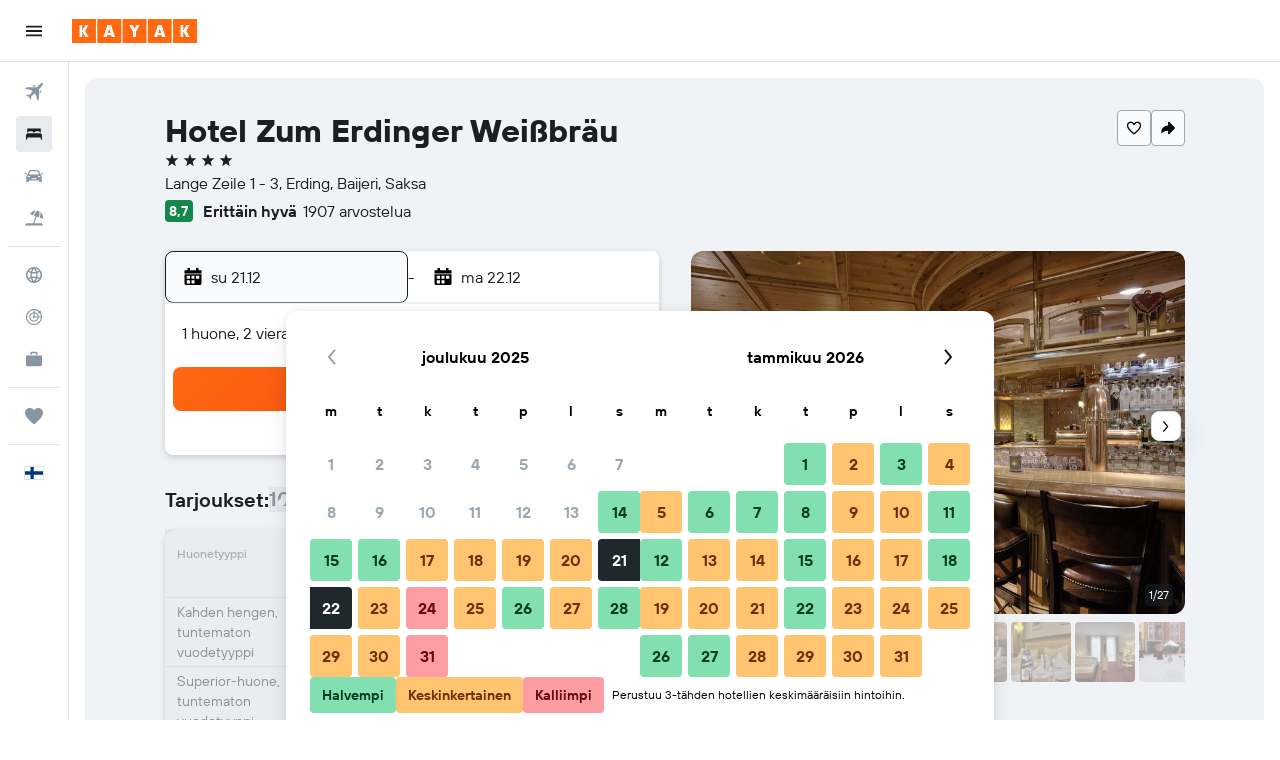

--- FILE ---
content_type: image/svg+xml
request_url: https://www.fi.kayak.com/res/images/flags-svg/fi.svg
body_size: -201
content:
<svg xmlns="http://www.w3.org/2000/svg"  viewBox="0 0 60 40"><path fill="#FFF" d="M0 0h60v40H0z"/><path fill="#003580" d="M60 14.5v11H29.1V40H18.2V25.5H0v-11h18.2V0h10.9v14.5"/></svg>